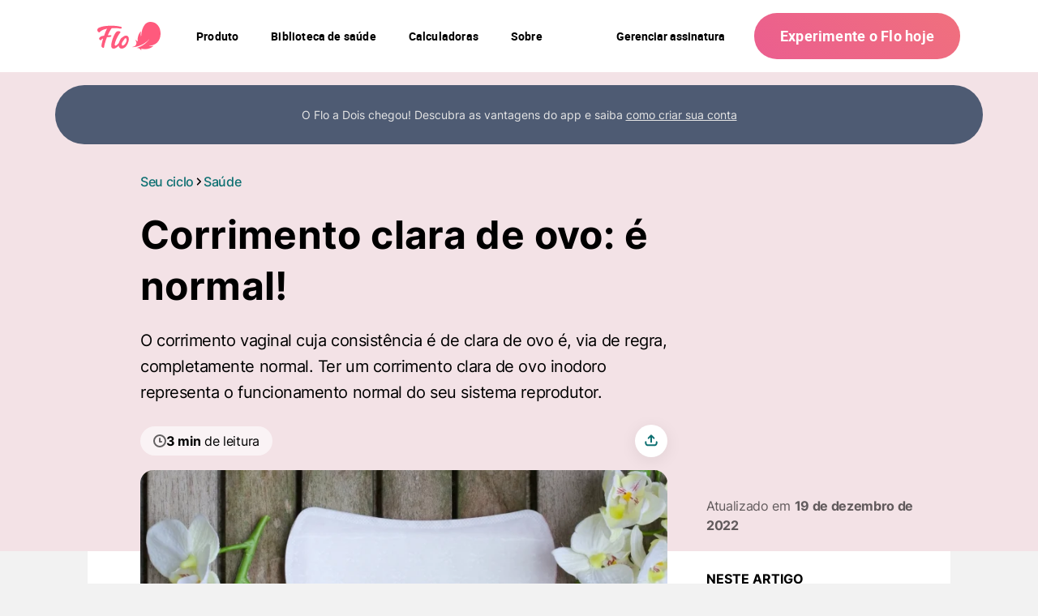

--- FILE ---
content_type: image/svg+xml
request_url: https://flo.health/cdn-cgi/image/quality=85,format=auto/uploads/media/sulu-10x10/00/5210-Group%2033534.svg?v=2-0
body_size: 9251
content:
<?xml version="1.0" encoding="utf-8"?>
<svg xmlns="http://www.w3.org/2000/svg" fill="none" height="10" viewBox="0 0 148 181" width="8">
<circle cx="79.7675" cy="106.388" fill="#6F9C94" r="67.5767"/>
<mask height="136" id="mask0_2481_6240" maskUnits="userSpaceOnUse" style="mask-type:alpha" width="136" x="12" y="38">
<circle cx="79.7675" cy="106.388" fill="#C4ACF5" r="67.5767"/>
</mask>
<g mask="url(#mask0_2481_6240)">
<path d="M88.1243 94.578L83.0413 93.4947C81.2608 93.1153 79.615 94.5524 79.7512 96.3678L81.202 115.712L91.9058 164.724C92.0417 165.346 92.3908 165.901 92.8928 166.293L101.864 173.295C103.002 174.184 104.637 174.031 105.591 172.946L109.596 168.396C109.994 167.943 110.233 167.379 110.264 166.777C111.221 148.179 105.19 122.145 99.8788 105.072C98.202 99.6824 93.645 95.7545 88.1243 94.578Z" fill="#A26750"/>
<path d="M40.5338 97.1228L38.2667 124.329L36.1616 166.305L34.3236 181.009C34.2841 181.326 34.5232 181.608 34.8418 181.622L84.6138 183.755C84.9389 183.769 85.2039 183.497 85.1817 183.173L84.6119 174.852C84.3517 171.052 84.5282 167.235 85.1379 163.475L85.9436 158.507L88.7955 95.196C88.8072 94.9347 88.632 94.7018 88.3776 94.6408L74.518 91.3145C74.4763 91.3044 74.4335 91.2994 74.3906 91.2994H58.1672C58.1122 91.2994 58.0575 91.3077 58.0049 91.3241L40.9154 96.647C40.7032 96.7131 40.5523 96.9013 40.5338 97.1228Z" fill="#A26750"/>
<path d="M77.4684 98.4797H85.5103" stroke="#633620" stroke-linecap="round" stroke-width="0.433841"/>
<path d="M44.0112 122.031L41.2843 124.213C41.1902 124.288 41.1236 124.392 41.095 124.509L32.4202 160.048C32.3305 160.416 32.6333 160.761 33.0097 160.72L87.1251 154.816C87.361 154.79 87.5532 154.615 87.6007 154.383L93.2283 126.808C93.2523 126.69 93.2369 126.568 93.1844 126.46L88.4025 116.615C88.3893 116.588 88.3797 116.559 88.3738 116.53C87.8858 114.089 85.6654 112.389 83.1824 112.553L55.2954 114.396C53.6547 114.505 52.0928 115.14 50.8416 116.207L44.0112 122.031Z" fill="#F095E1"/>
<path d="M86.0592 84.7352L87.218 85.5494C88.3968 86.3777 89.8294 86.7651 91.2649 86.6438L92.4114 86.5469C94.9299 86.3342 96.8697 84.2344 96.8825 81.7069C96.8916 79.9097 97.8873 78.2629 99.4745 77.4199L100.69 76.7742C104.088 74.9697 105.461 70.8094 103.806 67.3368L103.612 66.9311C103 65.6463 102.758 64.2162 102.913 62.8014L103.234 59.8859C103.616 56.4021 102.103 52.9803 99.2679 50.9197L98.8194 50.5937C97.2087 49.423 96.0739 47.7109 95.623 45.7714C95.0704 43.3943 93.4972 41.3821 91.3236 40.2724L89.8059 39.4975C89.1888 39.1825 88.6259 38.7709 88.1386 38.2783C86.2675 36.3872 83.4159 35.8327 80.9646 36.8662C79.4172 37.5187 77.6676 37.5569 76.0961 36.9649L72.0182 35.4288C69.7397 34.5705 67.2411 34.4903 64.9122 35.2007L64.6354 35.2851C62.9408 35.802 61.4147 36.7614 60.2143 38.0645L59.579 38.7541C58.4347 39.9962 56.8967 40.8052 55.2248 41.0443L52.3756 41.4517C49.5593 41.8544 47.7218 44.6199 48.4417 47.3723C48.9419 49.2846 48.2091 51.3071 46.6 52.4551L45.2121 53.4453C43.0538 54.9852 41.9103 57.582 42.2318 60.2138L42.3466 61.1543C42.4627 62.1046 42.878 62.9932 43.5325 63.6918C44.4331 64.6529 44.8686 65.9596 44.7247 67.2688L44.531 69.0322L44.4253 69.9945C44.1547 72.4569 46.0242 74.6344 48.4992 74.7397L48.7947 74.7523C50.668 74.8319 52.223 76.2265 52.5053 78.0802C52.7537 79.7107 53.9957 81.0117 55.613 81.3354L57.6824 81.7496C58.5407 81.9214 59.4237 81.9291 60.2848 81.7725L62.1491 81.4333C62.4075 81.3863 62.6607 81.3134 62.9046 81.2159L64.0501 80.7578C64.8491 80.4383 65.7622 80.6372 66.3561 81.26C66.6287 81.5459 66.9762 81.7494 67.3589 81.8472L73.55 83.429C74.2818 83.6159 75.0471 83.2821 75.4079 82.6186L75.7569 81.9767C76.4029 80.7886 78.1896 81.1076 78.3846 82.4458C78.483 83.1211 79.0518 83.6283 79.7339 83.649L83.104 83.7513C84.1641 83.7835 85.1915 84.1256 86.0592 84.7352Z" fill="#633620"/>
<path d="M120.79 60.5182L117.082 57.3775C116.506 56.8899 115.672 56.8588 115.061 57.3023L101.725 66.9904C100.818 67.6493 100.136 68.5716 99.7714 69.6318L93.4665 87.9734C92.0412 92.1199 91.1315 96.426 90.7579 100.795L86.8661 146.312C86.826 146.781 86.7254 147.243 86.5667 147.686L85.4016 150.941C85.1904 151.531 85.0824 152.153 85.0824 152.78V161.379L84.2208 174.497L83.7418 180.562C83.6908 181.208 84.2107 181.756 84.8586 181.739L137.441 180.363C138.032 180.347 138.504 179.863 138.504 179.271V157.645L139.797 111.033C139.88 108.06 139.687 105.086 139.222 102.148L137.266 89.7971C135.459 78.3791 129.612 67.9893 120.79 60.5182Z" fill="white"/>
<path d="M58.6669 87.5516L64.2251 69.5428C64.4501 68.8139 65.3343 68.5347 65.9371 69.0022L78.1571 78.4789C78.521 78.7611 78.6686 79.2414 78.5261 79.6794L75.0933 90.2229C74.9018 90.811 75.2367 91.4405 75.8314 91.6104L79.0573 92.5321C79.842 92.7563 80.1122 93.7309 79.5548 94.3271L68.99 105.629C68.6555 105.987 68.1236 106.078 67.689 105.852L49.1196 96.196C48.2716 95.755 48.3596 94.5145 49.2613 94.1977L53.8097 92.5996C56.1372 91.7818 57.9393 89.909 58.6669 87.5516Z" fill="#A26750"/>
<path d="M89.1752 64.3297C88.3126 55.0177 80.4344 54.3735 80.4344 54.3735C80.4344 54.3735 72.6628 51.6053 64.4775 65.6993C63.8957 63.7795 62.5966 60.9369 59.8258 61.5516C56.2937 62.3346 57.7416 72.1472 61.5373 72.8376C61.4372 73.7487 62.3132 85.399 66.7437 88.898C70.2201 91.6436 73.2613 92.3236 76.4445 90.6549C81.4425 88.0353 85.2347 83.143 86.8034 77.6596C87.2278 76.1761 87.6267 74.6812 88.1194 73.219C90.3027 66.7383 89.1752 64.3297 89.1752 64.3297Z" fill="#A26750"/>
<path d="M78.8835 69.5347C78.0532 71.9374 78.3829 74.036 78.8372 76.9188C78.9625 77.7141 78.2112 78.3505 77.4535 78.0782C76.2891 77.6598 74.8181 77.0816 74.1328 76.6104" stroke="#633620" stroke-linecap="round" stroke-width="0.433841"/>
<path d="M76.1007 84.8266C75.2475 85.6377 71.1734 86.6185 71.2238 80.4734C73.6675 78.1977 75.2992 80.305 75.2992 80.305C77.3743 79.562 77.7932 82.2797 77.7932 82.2797C77.7026 82.725 76.9651 84.0052 76.1007 84.8266Z" fill="#633620" opacity="0.5"/>
<path d="M77.8726 82.7632C77.8726 82.7632 73.8375 84.2447 70.8564 79.6577M61.4577 77.0874C61.9754 82.9525 66.5245 90.8902 71.5209 91.4392C73.885 91.6989 75.3754 91.3948 77.4561 90.0747M62.8973 65.5956C62.7549 64.8262 62.1236 63.2339 60.7378 63.0208" stroke="#633620" stroke-linecap="round" stroke-miterlimit="10" stroke-width="0.433841"/>
<path d="M86.7621 69.8046C86.7621 69.8046 85.3671 66.6699 82.2613 68.2492" stroke="#44362F" stroke-linecap="round" stroke-miterlimit="10" stroke-width="0.433841"/>
<path d="M77.6663 66.2306C77.6663 66.2306 75.7451 63.1489 71.8679 64.5726" stroke="#44362F" stroke-linecap="round" stroke-miterlimit="10" stroke-width="0.433841"/>
<path d="M72.2453 68.8968C72.2453 68.8968 73.0192 71.4819 75.6041 70.0457" stroke="#44362F" stroke-linecap="round" stroke-miterlimit="10" stroke-width="0.433841"/>
<path d="M81.3923 72.2868C81.3923 72.2868 82.1662 74.8719 84.7511 73.4356" stroke="#44362F" stroke-linecap="round" stroke-miterlimit="10" stroke-width="0.433841"/>
<path d="M72.9449 57.9626L73.6949 57.8964C74.8898 57.7911 75.969 57.1399 76.6194 56.132C77.4178 54.8949 78.8465 54.2151 80.31 54.3758L81.5585 54.513C82.191 54.5825 82.808 54.7535 83.386 55.0194L84.725 55.6354C85.4843 52.9399 84.4447 50.06 82.1388 48.4711L80.6478 47.4437C78.2662 45.8025 75.0901 45.9179 72.8338 47.7274L67.8112 51.7557C66.397 52.8899 65.5162 54.5594 65.3784 56.367L64.716 65.0539L66.2328 64.018C67.1563 63.3873 67.8819 62.5076 68.3256 61.4811L68.4404 61.2154C69.2308 59.3864 70.9601 58.1376 72.9449 57.9626Z" fill="#633620"/>
<path d="M107.093 148.169C120.643 125.297 122.891 104.561 124.438 94.0196C124.563 93.1706 124.493 92.3103 124.228 91.4944L119.75 77.741C118.4 73.5943 112.972 72.6274 110.273 76.053L103.233 84.9883C102.193 86.3089 101.441 87.8332 101.027 89.4627L88.4537 138.954C88.2577 139.725 88.2328 140.53 88.3808 141.313L89.326 146.309C89.8136 148.886 92.0657 150.752 94.6887 150.752H102.497C104.378 150.752 106.135 149.786 107.093 148.169Z" fill="#A26750"/>
<path d="M91.7683 137.134L49.6813 147.523C48.7337 147.757 47.8662 148.24 47.1691 148.923L33.8734 161.953C74.0997 160.005 94.0807 154.929 104.356 150.954C108.575 149.323 108.313 143.386 104.198 141.508L95.3419 137.468C94.2224 136.957 92.963 136.839 91.7683 137.134Z" fill="#A26750"/>
<path d="M38.7835 97.1031L40.5741 96.6175C42.3917 96.1246 44.1505 97.5774 44.0096 99.4554L42.5749 118.584L31.8654 167.623C31.733 168.229 31.3982 168.772 30.9161 169.162L25.4798 173.562C23.3873 175.255 20.4369 175.392 18.1971 173.898C15.4072 172.038 13.6123 168.99 13.5698 165.637C13.351 148.377 17.0182 127.061 22.7083 111.087C25.2411 103.976 31.4984 99.0787 38.7835 97.1031Z" fill="#A26750"/>
<path d="M53.4453 139.043C45.4442 157.967 32.4233 169.2 24.4691 173.938C22.844 174.906 20.8993 173.747 20.7713 171.86L19.9649 159.965C19.9142 159.218 20.1734 158.482 20.6816 157.931L45.0532 131.507C46.1736 130.292 48.108 130.344 49.1616 131.617L53.0302 136.292C53.6672 137.061 53.8344 138.123 53.4453 139.043Z" fill="#A26750"/>
<path d="M21.1433 154.291L38.8414 138.402" stroke="#633620" stroke-linecap="round" stroke-width="0.433841"/>
<path d="M33.3845 167.41C36.5438 164.155 42.7475 157.415 50.3299 145.008" stroke="#633620" stroke-linecap="round" stroke-width="0.433841"/>
<path d="M72.1579 99.0541C71.6199 100.309 69.9732 102.035 67.5011 99.6056C67.1602 99.2706 66.713 99.0541 66.235 99.0541H46.309" stroke="#633620" stroke-linecap="round" stroke-width="0.433841"/>
<path d="M53.2501 116.03L49.5441 94.3289C49.5001 94.0709 49.6454 93.8179 49.8905 93.726L51.1685 93.2467C51.4823 93.129 51.827 93.3193 51.8947 93.6476L56.3895 115.452C56.4513 115.752 56.254 116.045 55.9525 116.099L53.8857 116.475C53.5869 116.53 53.3012 116.33 53.2501 116.03Z" fill="#F095E1"/>
<path d="M101.596 82.5979L110.359 72.2614C111.396 71.0383 112.919 70.3331 114.523 70.3331H114.73C116.905 70.3331 118.873 71.6249 119.738 73.6209L125.128 86.0599C125.554 87.0421 125.681 88.1277 125.494 89.1817L121.058 114.237C120.965 114.758 120.512 115.138 119.983 115.138H111.994L105.792 114.276H94.1653C93.4502 114.276 92.9282 113.6 93.1092 112.908L100.479 84.7457C100.686 83.9552 101.068 83.2212 101.596 82.5979Z" fill="white"/>
<path d="M40.8038 158.933C43.6759 158.933 73.5083 158.794 84.4223 156.209" stroke="#633620" stroke-linecap="round" stroke-width="0.433841"/>
<path d="M91.6026 137.253L88.7305 137.827" stroke="#633620" stroke-linecap="round" stroke-width="0.433841"/>
<path d="M126.068 86.1296L122.7 105.777C122.648 106.081 122.622 106.39 122.622 106.699V108.316C122.622 108.918 122.466 109.511 122.17 110.037L121.593 111.063C121.282 111.614 121.316 112.296 121.681 112.813V112.813C122.201 113.553 122.026 114.574 121.289 115.097L121.084 115.243" stroke="#6F9C94" stroke-linecap="round" stroke-width="0.433841"/>
<path d="M106.066 74.0102L104.159 77.1886C101.086 82.3104 98.9487 87.9384 97.8479 93.8091L95.4163 106.778L93.9582 112.853C93.8462 113.32 93.9848 113.811 94.3241 114.15V114.15" stroke="#6F9C94" stroke-linecap="round" stroke-width="0.433841"/>
<path d="M82.2977 115.769L83.8601 94.0025C83.8843 93.6663 84.2044 93.4321 84.5321 93.5109L85.6545 93.7809C85.9052 93.8412 86.0795 94.0687 86.0724 94.3265L85.4789 115.951C85.4704 116.259 85.2081 116.499 84.9001 116.481L82.8089 116.353C82.5057 116.335 82.276 116.072 82.2977 115.769Z" fill="#F095E1"/>
<path d="M60.6571 110.456L55.8811 117.62C55.3259 118.453 55.7146 119.586 56.6642 119.902C57.3666 120.136 58.1354 119.83 58.4838 119.176L62.5356 111.579C62.9248 110.849 62.3959 109.968 61.5688 109.968C61.2024 109.968 60.8603 110.151 60.6571 110.456Z" fill="#A26750"/>
<path d="M58.2254 113.702L60.6495 110.419C60.859 110.135 61.1907 109.968 61.5433 109.968V109.968C62.3821 109.968 62.9185 110.862 62.5237 111.602L57.8807 120.308" stroke="#633620" stroke-linecap="round" stroke-width="0.433841"/>
<path d="M86.8207 108.996C86.8207 108.996 87.656 108.523 87.4202 107.641C87.1845 106.758 86.5388 106.556 86.2819 106.539C85.8558 106.509 69.737 110.951 69.737 110.951C69.0832 111.175 68.4548 111.467 67.8622 111.822C66.7949 112.447 64.6487 113.053 63.3922 113.181C62.1357 113.308 58.8258 113.851 57.8088 115.139C56.7919 116.426 57.3958 118.252 59.2309 118.286C61.0661 118.32 64.5689 116.486 65.16 116.135C65.7511 115.785 68.3553 115.158 69.3626 115.127L69.6759 115.117C70.1365 115.101 70.5917 115.012 71.0243 114.854L86.8207 108.996Z" fill="white"/>
<path d="M74.773 123.901C75.2148 123.802 75.5175 123.394 75.4845 122.942C75.4466 122.424 74.9837 122.041 74.4671 122.102L67.5918 122.907L63.6762 123.899C63.4514 123.956 63.3257 123.649 63.5259 123.532L68.7726 120.463C69.0308 120.312 69.302 120.185 69.583 120.082L75.7474 117.831C76.1969 117.667 76.4672 117.208 76.392 116.735C76.2972 116.138 75.699 115.761 75.1199 115.933L68.7031 117.838L65.5585 118.753L66.8189 117.913C67.08 117.739 67.3568 117.59 67.6458 117.467L74.897 114.401C75.4747 114.157 75.6875 113.447 75.3396 112.925C75.0858 112.544 74.6057 112.385 74.1741 112.537L64.3159 116.022L70.6638 113.025C71.1251 112.807 71.3217 112.256 71.1023 111.795C70.8941 111.358 70.3832 111.156 69.9326 111.334L63.2041 113.982L58.1295 116.116C56.7788 116.684 55.61 117.612 54.7506 118.799L49.113 126.586L44.9282 131.698L52.34 141.274L54.4079 136.945C54.9601 135.789 55.9343 134.889 57.1302 134.429L57.4248 134.316C58.2759 133.989 59.0217 133.436 59.5815 132.716L62.2023 129.347C62.555 128.893 62.9831 128.504 63.468 128.195L67.01 125.943C67.4984 125.633 68.0369 125.41 68.6016 125.283L74.773 123.901Z" fill="#A26750"/>
<path d="M66.3995 117.816L60.7628 121.036" stroke="#633620" stroke-linecap="round" stroke-width="0.433841"/>
<path d="M65.2411 115.177L59.2249 118.532" stroke="#633620" stroke-linecap="round" stroke-width="0.433841"/>
<path d="M41.5671 124.616L42.716 115.425" stroke="#633620" stroke-linecap="round" stroke-width="0.433841"/>
<path d="M111.875 49.3665L105.968 51.7535L106.032 51.8316C106.102 51.9169 106.049 52.0465 105.939 52.0576C105.78 52.0736 105.726 51.8514 105.874 51.7914L105.968 51.7535L104.345 49.781C103.505 48.76 101.854 49.193 101.614 50.4971L101.508 51.0743C101.342 51.9821 100.527 52.626 99.6074 52.5765L95.831 52.3734C95.1845 52.3386 94.5405 52.4836 93.9701 52.7924L93.097 53.2651C91.914 53.9054 90.4402 53.4912 89.7674 52.3294L89.2935 51.511C89.0769 51.1369 88.6562 50.9308 88.2275 50.9888C87.8453 51.0405 87.4656 50.8825 87.2334 50.5751L86.8236 50.0324C86.4919 49.5933 86.3339 49.0466 86.3798 48.4969L86.5672 46.2533C86.638 45.4054 85.7961 44.7803 85.0056 45.094C84.313 45.3689 83.5486 44.9209 83.4501 44.1824L83.2448 42.6436C83.1875 42.2142 83.0136 41.8093 82.7418 41.473L81.8317 40.3463C81.6456 40.116 81.438 39.9041 81.2117 39.7133L78.5654 37.4832C77.3053 36.4212 76.701 34.7698 76.976 33.14L77.038 32.7726C77.1963 31.8346 77.0653 30.8715 76.6624 30.0119L76.3017 29.2423C75.752 28.0693 75.9026 26.685 76.692 25.6539C77.3222 24.8309 77.5533 23.7701 77.3221 22.7614L77.0445 21.5508C76.6979 20.0388 77.646 18.5289 79.1583 18.1842L79.4552 18.1166C80.5489 17.8673 81.3297 16.8971 81.34 15.7744C81.3554 14.1013 83.0225 12.9442 84.5894 13.5192L84.7871 13.5917C85.8539 13.9832 87.053 13.6223 87.7312 12.7055L88.1972 12.0754C89.0621 10.9061 90.7204 10.6852 91.8539 11.5882L91.9391 11.6561C93.0594 12.5485 94.7041 12.2947 95.5107 11.1049C96.3009 9.93911 97.9011 9.66772 99.0244 10.509L100.106 11.3193C100.922 11.9302 102.004 12.0535 102.939 11.6422L103.013 11.6094C104.767 10.8383 106.749 12.0303 106.89 13.9402C107.006 15.5241 108.422 16.6837 109.997 16.4841L110.294 16.4463C112.195 16.2053 113.842 17.7521 113.723 19.6674L113.63 21.1705C113.552 22.4323 114.257 23.6095 115.405 24.1322C116.695 24.7203 117.407 26.1236 117.123 27.5176L116.918 28.5187C116.686 29.6567 117.074 30.8306 117.938 31.6016L118.09 31.7373C119.414 32.9193 119.458 34.9807 118.186 36.2266C117.433 36.9644 117.108 38.0363 117.326 39.0663L117.701 40.8349C118.05 42.4865 116.92 44.0909 115.248 44.3172C113.951 44.4926 112.93 45.5174 112.758 46.8167L112.532 48.5173C112.482 48.8981 112.231 49.2226 111.875 49.3665Z" fill="#44362F"/>
<path d="M114.807 56.5456L108.462 44.3445C107.927 43.3156 106.495 43.212 105.817 44.1531L98.5114 54.3004C97.501 55.7037 97.2561 57.5181 97.8581 59.1391L100.144 65.2943C100.475 66.1856 100.555 67.1508 100.375 68.0844L100.179 69.102C100.089 69.5668 100.617 69.8991 100.997 69.6169L104.984 66.657L115.83 58.8698C116.063 58.7029 116.116 58.3795 115.95 58.1467L114.807 56.5456Z" fill="#A26750"/>
<path d="M78.8608 32.5225L79.0858 29.7083C79.2502 27.652 80.5218 25.8486 82.4034 25.0031L92.8132 20.3254C93.9131 19.8311 95.1422 19.7016 96.321 19.9557L99.7257 20.6897C101.721 21.1197 103.329 22.5916 103.933 24.5407L107.965 37.5419C108.622 40.0771 108.932 47.9892 103.404 56.9432C99.9734 62.4993 96.0328 62.9763 92.8187 62.0929C89.4578 61.1692 87.228 58.1198 85.7397 54.9681L83.2725 49.7438C82.0325 47.1178 81.2045 44.3163 80.8179 41.4381L80.7332 40.8074L79.0334 34.4282C78.868 33.8074 78.8096 33.1629 78.8608 32.5225Z" fill="#A26750"/>
<path d="M81.7185 42.0379C81.7185 42.0379 83.865 43.6022 85.0346 40.9369" stroke="#44362F" stroke-linecap="round" stroke-miterlimit="10" stroke-width="0.433841"/>
<path d="M90.9584 39.2739C90.9584 39.2739 93.4764 40.8085 94.646 38.1431" stroke="#44362F" stroke-linecap="round" stroke-miterlimit="10" stroke-width="0.433841"/>
<path d="M88.8836 22.1688L87.7313 22.5443C87.0531 22.7653 86.3095 22.6359 85.7458 22.1988L84.4316 21.1796C83.8212 20.7063 83.5113 19.9421 83.6196 19.1773L83.6485 18.9739C83.8418 17.6088 85.2847 16.8052 86.5471 17.3595C86.8971 17.5132 87.2826 17.5676 87.6614 17.5167L93.4532 16.7387C93.7126 16.7039 93.9762 16.7166 94.231 16.7764L98.5852 17.7976L102.809 19.0604C103.527 19.275 104.082 19.8477 104.274 20.5722L107.842 34.0715C107.911 34.3334 107.93 34.606 107.898 34.875L107.884 35.0001C107.631 37.1273 104.764 37.6197 103.817 35.6986L103.602 35.2623C103.537 35.1309 103.485 34.9932 103.449 34.8513L101.761 28.3553C101.615 27.7919 101.246 27.3118 100.74 27.0246L98.8694 25.9632C98.6118 25.8171 98.3872 25.6194 98.2096 25.3825L97.3076 24.1796C96.92 23.6626 96.3206 23.3472 95.675 23.3205L93.3444 23.224C93.1166 23.2145 92.8917 23.169 92.6782 23.089L90.3056 22.1998C89.8488 22.0286 89.3474 22.0176 88.8836 22.1688Z" fill="#44362F"/>
<path d="M85.6506 37.9464L86.1636 39.1C86.6014 40.0843 86.7488 41.1731 86.5884 42.2383L85.9388 46.5535C85.7541 47.7801 86.9058 48.7833 88.0954 48.4323L91.032 47.5659" stroke="#633620" stroke-linecap="round" stroke-width="0.433841"/>
<path d="M109.459 29.1328C107.234 29.2931 106.567 31.102 106.191 32.5847C106.007 33.3081 105.973 34.0636 106.071 34.8033L107.156 42.9692C107.224 43.4786 107.632 43.892 108.146 43.8824C115.555 43.7435 113.674 28.8289 109.459 29.1328Z" fill="#A26750"/>
<g opacity="0.35" style="mix-blend-mode:multiply">
<path d="M87.0608 52.6944C87.448 58.264 96.0176 56.3432 95.2207 50.4118C91.4107 48.4511 89.6779 50.7417 89.6779 50.7417C86.8913 49.844 87.0608 52.6944 87.0608 52.6944Z" fill="#A26750"/>
</g>
<path d="M86.4905 52.728C86.4905 52.728 91.17 54.4519 96.0464 49.8708" stroke="#633620" stroke-linecap="round" stroke-width="0.433841"/>
<path d="M107.51 45.6151L107.658 48.6792C107.842 52.5091 106.091 56.1756 102.996 58.44L99.4399 61.0423" stroke="#633620" stroke-linecap="round" stroke-width="0.433841"/>
</g>
<mask height="181" id="mask1_2481_6240" maskUnits="userSpaceOnUse" style="mask-type:alpha" width="133" x="0" y="0">
<path d="M29.5407 0H132.732V97.2557L39.9665 160.513C32.7239 169.373 27.6473 173.581 17.8883 180.562L0 127.342L29.5407 0Z" fill="#D9D9D9"/>
</mask>
<g mask="url(#mask1_2481_6240)">
<path d="M88.1243 94.578L83.0412 93.4947C81.2607 93.1153 79.615 94.5525 79.7511 96.3678L81.202 115.712L91.9057 164.724C92.0416 165.346 92.3908 165.901 92.8928 166.293L101.863 173.295C103.002 174.184 104.637 174.031 105.591 172.946L109.596 168.396C109.994 167.943 110.233 167.379 110.264 166.777C111.221 148.179 105.19 122.145 99.8787 105.072C98.2019 99.6824 93.6449 95.7545 88.1243 94.578Z" fill="#A26750"/>
<path d="M40.5338 97.1228L38.2666 124.329L39.4857 155.895C39.6114 159.152 39.2572 162.409 38.4343 165.562L34.4208 180.943C34.333 181.279 34.5781 181.611 34.9256 181.626L84.6137 183.755C84.9389 183.769 85.2039 183.497 85.1816 183.173L84.6119 174.852C84.3517 171.052 84.5282 167.235 85.1379 163.475L85.9436 158.507L88.7954 95.1961C88.8072 94.9348 88.6319 94.7018 88.3775 94.6408L74.5179 91.3145C74.4762 91.3045 74.4335 91.2994 74.3906 91.2994H58.1672C58.1121 91.2994 58.0574 91.3077 58.0049 91.3241L40.9153 96.6471C40.7031 96.7132 40.5522 96.9013 40.5338 97.1228Z" fill="#A26750"/>
<path d="M77.4683 98.4797H85.5102" stroke="#633620" stroke-linecap="round" stroke-width="0.650761"/>
<path d="M44.0112 122.031L41.2842 124.213C41.1901 124.288 41.1236 124.392 41.095 124.509L32.4202 160.048C32.3304 160.416 32.6332 160.761 33.0096 160.72L87.125 154.816C87.3609 154.791 87.5532 154.615 87.6006 154.383L93.2282 126.808C93.2522 126.69 93.2368 126.568 93.1844 126.46L88.4024 116.615C88.3893 116.588 88.3796 116.559 88.3737 116.53C87.8857 114.089 85.6653 112.389 83.1824 112.553L55.2953 114.397C53.6547 114.505 52.0927 115.14 50.8416 116.207L44.0112 122.031Z" fill="#F095E1"/>
<path d="M86.0592 84.7353L87.218 85.5495C88.3968 86.3777 89.8293 86.7651 91.2649 86.6438L92.4113 86.547C94.9299 86.3342 96.8696 84.2344 96.8824 81.7069C96.8915 79.9098 97.8873 78.2629 99.4744 77.4199L100.69 76.7742C104.088 74.9697 105.461 70.8094 103.806 67.3369L103.612 66.9312C103 65.6464 102.758 64.2163 102.913 62.8015L103.234 59.886C103.616 56.4021 102.103 52.9804 99.2679 50.9197L98.8194 50.5937C97.2087 49.423 96.0739 47.711 95.623 45.7714C95.0704 43.3943 93.4971 41.3821 91.3235 40.2724L89.8058 39.4976C89.1887 39.1825 88.6259 38.7709 88.1385 38.2784C86.2675 36.3873 83.4158 35.8327 80.9645 36.8663C79.4171 37.5187 77.6676 37.5569 76.096 36.9649L72.0182 35.4288C69.7396 34.5705 67.2411 34.4903 64.9122 35.2007L64.6353 35.2852C62.9407 35.8021 61.4146 36.7615 60.2143 38.0645L59.579 38.7541C58.4347 39.9962 56.8966 40.8052 55.2248 41.0443L52.3755 41.4517C49.5593 41.8544 47.7217 44.62 48.4416 47.3723C48.9418 49.2846 48.209 51.3071 46.5999 52.4551L45.212 53.4453C43.0537 54.9852 41.9103 57.582 42.2317 60.2138L42.3466 61.1544C42.4626 62.1046 42.878 62.9933 43.5325 63.6918C44.433 64.653 44.8685 65.9596 44.7247 67.2689L44.5309 69.0322L44.4252 69.9945C44.1547 72.457 46.0241 74.6344 48.4991 74.7397L48.7946 74.7523C50.668 74.832 52.2229 76.2265 52.5053 78.0802C52.7537 79.7108 53.9956 81.0117 55.6129 81.3354L57.6823 81.7496C58.5406 81.9214 59.4236 81.9292 60.2848 81.7725L62.149 81.4333C62.4075 81.3863 62.6606 81.3134 62.9046 81.2159L64.05 80.7579C64.8491 80.4384 65.7621 80.6372 66.356 81.26C66.6286 81.5459 66.9761 81.7494 67.3588 81.8472L73.55 83.429C74.2817 83.616 75.047 83.2821 75.4078 82.6186L75.7568 81.9767C76.4028 80.7886 78.1896 81.1076 78.3845 82.4459C78.4829 83.1211 79.0518 83.6284 79.7338 83.6491L83.104 83.7513C84.164 83.7835 85.1914 84.1256 86.0592 84.7353Z" fill="#633620"/>
<path d="M120.79 60.5182L117.082 57.3775C116.506 56.8899 115.672 56.8588 115.061 57.3023L101.725 66.9904C100.818 67.6493 100.136 68.5716 99.7713 69.6318L93.4664 87.9734C92.0411 92.1199 91.1314 96.426 90.7578 100.795L86.866 146.312C86.8259 146.781 86.7252 147.243 86.5666 147.686L85.4015 150.941C85.1903 151.531 85.0823 152.153 85.0823 152.78V161.379L84.2206 174.497L83.7417 180.562C83.6907 181.208 84.2106 181.756 84.8585 181.739L137.44 180.363C138.032 180.347 138.503 179.863 138.503 179.271V157.645L139.797 111.033C139.88 108.06 139.687 105.086 139.222 102.148L137.266 89.7971C135.458 78.3791 129.612 67.9893 120.79 60.5182Z" fill="white"/>
<path d="M58.6668 87.5516L64.225 69.5429C64.45 68.814 65.3342 68.5347 65.937 69.0022L78.1569 78.4789C78.5209 78.7612 78.6685 79.2415 78.5259 79.6794L75.0932 90.223C74.9017 90.811 75.2366 91.4406 75.8312 91.6105L79.0572 92.5322C79.8419 92.7564 80.112 93.731 79.5547 94.3272L68.9899 105.629C68.6554 105.987 68.1235 106.078 67.6889 105.852L49.1194 96.196C48.2715 95.7551 48.3595 94.5145 49.2612 94.1977L53.8095 92.5996C56.1371 91.7818 57.9392 89.909 58.6668 87.5516Z" fill="#A26750"/>
<path d="M89.1752 64.3297C88.3126 55.0177 80.4344 54.3735 80.4344 54.3735C80.4344 54.3735 72.6628 51.6054 64.4775 65.6993C63.8956 63.7795 62.5966 60.9369 59.8257 61.5516C56.2936 62.3346 57.7416 72.1473 61.5372 72.8377C61.4372 73.7487 62.3131 85.399 66.7436 88.8981C70.22 91.6436 73.2612 92.3237 76.4444 90.6549C81.4424 88.0353 85.2347 83.143 86.8033 77.6596C87.2277 76.1762 87.6267 74.6813 88.1193 73.219C90.3026 66.7383 89.1752 64.3297 89.1752 64.3297Z" fill="#A26750"/>
<path d="M78.8834 69.5348C78.0531 71.9375 78.3828 74.036 78.8371 76.9188C78.9625 77.7141 78.2111 78.3505 77.4535 78.0783C76.2891 77.6599 74.818 77.0817 74.1327 76.6105" stroke="#633620" stroke-linecap="round" stroke-width="0.650761"/>
<path d="M76.1007 84.8266C75.2474 85.6378 71.1734 86.6185 71.2237 80.4735C73.6674 78.1977 75.2991 80.305 75.2991 80.305C77.3742 79.5621 77.7932 82.2797 77.7932 82.2797C77.7025 82.725 76.9651 84.0052 76.1007 84.8266Z" fill="#633620" opacity="0.5"/>
<path d="M77.8724 82.7633C77.8724 82.7633 73.8373 84.2448 70.8562 79.6577M61.4576 77.0874C61.9753 82.9525 66.5244 90.8903 71.5207 91.4392C73.8848 91.6989 75.3752 91.3948 77.456 90.0748M62.8972 65.5957C62.7548 64.8262 62.1235 63.234 60.7376 63.0208" stroke="#633620" stroke-linecap="round" stroke-miterlimit="10" stroke-width="0.650761"/>
<path d="M86.7621 69.8046C86.7621 69.8046 85.367 66.6699 82.2612 68.2492" stroke="#44362F" stroke-linecap="round" stroke-miterlimit="10" stroke-width="0.650761"/>
<path d="M77.6662 66.2306C77.6662 66.2306 75.7451 63.1489 71.8678 64.5726" stroke="#44362F" stroke-linecap="round" stroke-miterlimit="10" stroke-width="0.650761"/>
<path d="M72.2452 68.8969C72.2452 68.8969 73.0191 71.482 75.604 70.0457" stroke="#44362F" stroke-linecap="round" stroke-miterlimit="10" stroke-width="0.650761"/>
<path d="M81.3922 72.2868C81.3922 72.2868 82.1661 74.8719 84.751 73.4357" stroke="#44362F" stroke-linecap="round" stroke-miterlimit="10" stroke-width="0.650761"/>
<path d="M72.9448 57.9626L73.6948 57.8965C74.8896 57.7911 75.9689 57.1399 76.6193 56.1321C77.4176 54.895 78.8464 54.2151 80.3099 54.3759L81.5584 54.513C82.1908 54.5825 82.8079 54.7535 83.3859 55.0194L84.7248 55.6354C85.4841 52.9399 84.4445 50.0601 82.1387 48.4711L80.6477 47.4437C78.2661 45.8025 75.09 45.9179 72.8337 47.7275L67.8111 51.7557C66.3969 52.8899 65.5161 54.5594 65.3783 56.367L64.7158 65.0539L66.2327 64.018C67.1562 63.3873 67.8818 62.5077 68.3254 61.4811L68.4403 61.2154C69.2307 59.3864 70.96 58.1377 72.9448 57.9626Z" fill="#633620"/>
<path d="M107.093 148.169C120.643 125.297 122.891 104.561 124.438 94.0196C124.563 93.1707 124.493 92.3103 124.228 91.4944L119.75 77.7411C118.4 73.5943 112.972 72.6275 110.273 76.053L103.233 84.9883C102.193 86.3089 101.441 87.8333 101.027 89.4628L88.4536 138.954C88.2576 139.726 88.2327 140.531 88.3807 141.313L89.3259 146.309C89.8135 148.886 92.0656 150.752 94.6887 150.752H102.497C104.378 150.752 106.135 149.787 107.093 148.169Z" fill="#A26750"/>
<path d="M91.7682 137.134L49.6812 147.523C48.7337 147.757 47.8661 148.24 47.169 148.924L33.8733 161.953C74.0997 160.005 94.0806 154.929 104.356 150.954C108.575 149.323 108.313 143.386 104.198 141.508L95.3419 137.468C94.2223 136.957 92.963 136.839 91.7682 137.134Z" fill="#A26750"/>
<path d="M38.7834 97.1032L40.5739 96.6176C42.3916 96.1247 44.1504 97.5775 44.0095 99.4555L42.5748 118.584L31.8653 167.623C31.7329 168.229 31.3981 168.772 30.916 169.162L25.4797 173.562C23.3872 175.255 20.4368 175.392 18.197 173.898C15.407 172.038 13.6122 168.99 13.5697 165.637C13.3509 148.377 17.0181 127.061 22.7082 111.087C25.241 103.976 31.4983 99.0788 38.7834 97.1032Z" fill="#A26750"/>
<path d="M53.4453 139.043C45.4442 157.967 32.4233 169.2 24.469 173.938C22.8439 174.906 20.8992 173.747 20.7713 171.86L19.9649 159.965C19.9142 159.218 20.1733 158.482 20.6816 157.931L45.0532 131.507C46.1735 130.292 48.1079 130.344 49.1615 131.617L53.0302 136.292C53.6671 137.061 53.8343 138.123 53.4453 139.043Z" fill="#A26750"/>
<path d="M21.1433 154.291L38.8414 138.402" stroke="#633620" stroke-linecap="round" stroke-width="0.650761"/>
<path d="M72.1578 99.0541C71.6198 100.309 69.9731 102.035 67.501 99.6056C67.1601 99.2706 66.7129 99.0541 66.2349 99.0541H46.3088" stroke="#633620" stroke-linecap="round" stroke-width="0.650761"/>
<path d="M53.25 116.03L49.5441 94.3289C49.5 94.0709 49.6453 93.8179 49.8904 93.726L51.1684 93.2467C51.4822 93.1291 51.827 93.3194 51.8946 93.6476L56.3894 115.452C56.4513 115.752 56.254 116.045 55.9525 116.1L53.8857 116.475C53.5868 116.53 53.3011 116.33 53.25 116.03Z" fill="#F095E1"/>
<path d="M101.596 82.5979L110.359 72.2615C111.396 71.0383 112.919 70.3331 114.522 70.3331H114.73C116.905 70.3331 118.873 71.6249 119.738 73.6209L125.128 86.0599C125.554 87.0421 125.681 88.1277 125.494 89.1817L121.057 114.237C120.965 114.758 120.512 115.138 119.983 115.138H111.994L105.792 114.276H94.1652C93.4501 114.276 92.9281 113.6 93.1092 112.908L100.479 84.7457C100.686 83.9552 101.067 83.2212 101.596 82.5979Z" fill="white"/>
<path d="M91.6026 137.253L88.7305 137.828" stroke="#633620" stroke-linecap="round" stroke-width="0.650761"/>
<path d="M126.068 86.1296L122.7 105.777C122.648 106.081 122.621 106.39 122.621 106.699V108.316C122.621 108.919 122.466 109.511 122.17 110.037L121.593 111.063C121.282 111.614 121.316 112.296 121.681 112.813V112.813C122.201 113.553 122.026 114.574 121.289 115.097L121.084 115.243" stroke="#AAC7C2" stroke-linecap="round" stroke-width="0.650761"/>
<path d="M106.066 74.0102L104.159 77.1886C101.086 82.3105 98.9486 87.9384 97.8478 93.8091L95.4162 106.778L93.9581 112.853C93.8461 113.32 93.9847 113.811 94.324 114.15V114.15" stroke="#AAC7C2" stroke-linecap="round" stroke-width="0.650761"/>
<path d="M82.2976 115.769L83.86 94.0025C83.8841 93.6663 84.2043 93.4321 84.532 93.511L85.6544 93.7809C85.9051 93.8412 86.0794 94.0688 86.0723 94.3265L85.4788 115.951C85.4703 116.259 85.208 116.499 84.8999 116.481L82.8088 116.353C82.5056 116.335 82.2759 116.072 82.2976 115.769Z" fill="#F095E1"/>
<path d="M60.657 110.456L55.881 117.62C55.3258 118.453 55.7145 119.586 56.6641 119.902C57.3665 120.136 58.1353 119.83 58.4837 119.176L62.5354 111.579C62.9247 110.849 62.3958 109.968 61.5687 109.968C61.2023 109.968 60.8602 110.151 60.657 110.456Z" fill="#A26750"/>
<path d="M58.2253 113.702L60.6494 110.419C60.8589 110.135 61.1906 109.968 61.5432 109.968V109.968C62.382 109.968 62.9183 110.862 62.5236 111.602L57.8806 120.308" stroke="#633620" stroke-linecap="round" stroke-width="0.650761"/>
<path d="M86.8205 108.996C86.8205 108.996 87.6558 108.523 87.4201 107.641C87.1843 106.758 86.5386 106.556 86.2817 106.539C85.8556 106.51 69.7368 110.951 69.7368 110.951C69.083 111.175 68.4546 111.467 67.8621 111.822C66.7947 112.447 64.6485 113.053 63.392 113.181C62.1355 113.308 58.8256 113.851 57.8087 115.139C56.7917 116.426 57.3956 118.252 59.2308 118.286C61.0659 118.321 64.5687 116.486 65.1598 116.136C65.7509 115.785 68.3551 115.158 69.3624 115.127L69.6757 115.117C70.1363 115.102 70.5915 115.013 71.0241 114.854L86.8205 108.996Z" fill="white"/>
<path d="M74.7728 123.901C75.2146 123.802 75.5173 123.394 75.4843 122.943C75.4464 122.424 74.9836 122.041 74.4669 122.102L67.5916 122.907L63.676 123.899C63.4512 123.956 63.3255 123.649 63.5257 123.532L68.7724 120.463C69.0306 120.312 69.3019 120.185 69.5828 120.082L75.7472 117.831C76.1967 117.667 76.467 117.208 76.3919 116.735C76.297 116.138 75.6989 115.762 75.1197 115.933L68.7029 117.838L65.5583 118.753L66.8187 117.913C67.0798 117.739 67.3566 117.59 67.6456 117.467L74.8968 114.401C75.4745 114.157 75.6873 113.447 75.3394 112.925C75.0856 112.545 74.6055 112.385 74.174 112.537L64.3157 116.022L70.6636 113.025C71.125 112.807 71.3216 112.256 71.1021 111.795C70.8939 111.358 70.383 111.156 69.9325 111.334L63.2039 113.982L58.1294 116.116C56.7786 116.684 55.6098 117.612 54.7504 118.799L49.1128 126.586L44.928 131.698L52.3398 141.274L54.4077 136.945C54.9599 135.789 55.9341 134.889 57.13 134.429L57.4246 134.316C58.2758 133.989 59.0215 133.436 59.5813 132.716L62.2021 129.347C62.5548 128.893 62.9829 128.504 63.4678 128.195L67.0098 125.944C67.4982 125.633 68.0367 125.41 68.6014 125.283L74.7728 123.901Z" fill="#A26750"/>
<path d="M66.3994 117.816L60.7626 121.036" stroke="#633620" stroke-linecap="round" stroke-width="0.650761"/>
<path d="M65.241 115.177L59.2248 118.532" stroke="#633620" stroke-linecap="round" stroke-width="0.650761"/>
<path d="M41.5671 124.616L42.7159 115.425" stroke="#633620" stroke-linecap="round" stroke-width="0.650761"/>
<path d="M111.875 49.3665L105.968 51.7535L106.032 51.8316C106.102 51.9169 106.049 52.0466 105.939 52.0576C105.78 52.0736 105.726 51.8514 105.874 51.7915L105.968 51.7535L104.345 49.781C103.505 48.76 101.854 49.193 101.614 50.4971L101.508 51.0743C101.342 51.9821 100.527 52.626 99.6074 52.5766L95.8309 52.3734C95.1845 52.3387 94.5405 52.4837 93.9701 52.7924L93.0969 53.2651C91.9139 53.9054 90.4401 53.4913 89.7673 52.3294L89.2935 51.5111C89.0768 51.1369 88.6562 50.9309 88.2274 50.9889C87.8453 51.0406 87.4656 50.8825 87.2334 50.5751L86.8235 50.0325C86.4918 49.5933 86.3338 49.0466 86.3797 48.4969L86.5671 46.2534C86.638 45.4054 85.796 44.7803 85.0056 45.094C84.3129 45.3689 83.5486 44.921 83.4501 44.1824L83.2448 42.6436C83.1875 42.2143 83.0135 41.8093 82.7418 41.473L81.8316 40.3464C81.6455 40.1161 81.4379 39.9041 81.2116 39.7134L78.5653 37.4832C77.3052 36.4212 76.7009 34.7699 76.976 33.14L77.038 32.7727C77.1963 31.8347 77.0652 30.8715 76.6623 30.0119L76.3016 29.2423C75.7519 28.0693 75.9025 26.6851 76.692 25.654C77.3222 24.8309 77.5532 23.7701 77.322 22.7615L77.0445 21.5508C76.6979 20.0388 77.6459 18.5289 79.1583 18.1842L79.4551 18.1166C80.5488 17.8674 81.3296 16.8971 81.3399 15.7745C81.3554 14.1013 83.0225 12.9442 84.5893 13.5192L84.787 13.5918C85.8539 13.9833 87.053 13.6223 87.7311 12.7055L88.1971 12.0755C89.0621 10.9062 90.7203 10.6852 91.8539 11.5882L91.9391 11.6561C93.0593 12.5486 94.7041 12.2947 95.5106 11.1049C96.3009 9.93914 97.9011 9.66775 99.0243 10.509L100.106 11.3193C100.922 11.9302 102.004 12.0536 102.939 11.6422L103.013 11.6095C104.766 10.8383 106.749 12.0304 106.89 13.9402C107.006 15.5241 108.422 16.6837 109.996 16.4841L110.294 16.4464C112.195 16.2053 113.842 17.7522 113.723 19.6674L113.63 21.1706C113.552 22.4323 114.257 23.6095 115.405 24.1322C116.695 24.7203 117.407 26.1237 117.123 27.5177L116.918 28.5188C116.686 29.6567 117.074 30.8306 117.938 31.6016L118.09 31.7374C119.414 32.9193 119.458 34.9807 118.186 36.2267C117.432 36.9644 117.108 38.0363 117.326 39.0664L117.701 40.835C118.05 42.4865 116.92 44.091 115.248 44.3172C113.951 44.4927 112.93 45.5174 112.758 46.8168L112.532 48.5173C112.482 48.8981 112.23 49.2227 111.875 49.3665Z" fill="#44362F"/>
<path d="M114.806 56.5456L108.462 44.3445C107.927 43.3156 106.495 43.212 105.817 44.1531L98.5113 54.3004C97.5009 55.7037 97.2559 57.5182 97.858 59.1392L100.144 65.2943C100.475 66.1857 100.555 67.1508 100.375 68.0844L100.179 69.102C100.089 69.5668 100.617 69.8991 100.997 69.617L104.984 66.6571L115.83 58.8698C116.063 58.703 116.116 58.3795 115.95 58.1467L114.806 56.5456Z" fill="#A26750"/>
<path d="M78.8607 32.5225L79.0857 29.7084C79.2501 27.6521 80.5216 25.8486 82.4033 25.0031L92.813 20.3254C93.913 19.8312 95.1421 19.7017 96.3209 19.9558L99.7256 20.6897C101.72 21.1198 103.329 22.5917 103.933 24.5408L107.965 37.5419C108.622 40.0771 108.932 47.9892 103.404 56.9433C99.9733 62.4994 96.0327 62.9763 92.8186 62.0929C89.4577 61.1692 87.2279 58.1199 85.7395 54.9681L83.2724 49.7438C82.0323 47.1178 81.2044 44.3164 80.8178 41.4382L80.7331 40.8074L79.0333 34.4283C78.8679 33.8075 78.8095 33.163 78.8607 32.5225Z" fill="#A26750"/>
<path d="M81.7183 42.0379C81.7183 42.0379 83.8649 43.6023 85.0345 40.9369" stroke="#44362F" stroke-linecap="round" stroke-miterlimit="10" stroke-width="0.650761"/>
<path d="M90.9584 39.2739C90.9584 39.2739 93.4764 40.8085 94.646 38.1431" stroke="#44362F" stroke-linecap="round" stroke-miterlimit="10" stroke-width="0.650761"/>
<path d="M88.8835 22.1688L87.7312 22.5444C87.053 22.7654 86.3093 22.636 85.7456 22.1988L84.4315 21.1797C83.8211 20.7063 83.5112 19.9422 83.6195 19.1774L83.6483 18.974C83.8417 17.6088 85.2846 16.8052 86.547 17.3596C86.8969 17.5132 87.2825 17.5676 87.6613 17.5167L93.453 16.7387C93.7125 16.7039 93.9761 16.7167 94.2309 16.7764L98.585 17.7976L102.809 19.0604C103.527 19.275 104.082 19.8477 104.273 20.5722L107.842 34.0715C107.911 34.3334 107.93 34.606 107.898 34.8751L107.884 35.0002C107.631 37.1273 104.764 37.6197 103.817 35.6986L103.601 35.2624C103.537 35.1309 103.485 34.9932 103.449 34.8514L101.761 28.3553C101.615 27.7919 101.246 27.3119 100.74 27.0247L98.8693 25.9632C98.6117 25.8171 98.3871 25.6194 98.2095 25.3825L97.3075 24.1797C96.9199 23.6627 96.3205 23.3473 95.6749 23.3205L93.3443 23.224C93.1165 23.2146 92.8916 23.169 92.6781 23.089L90.3054 22.1998C89.8487 22.0286 89.3473 22.0177 88.8835 22.1688Z" fill="#44362F"/>
<path d="M85.6505 37.9464L86.1636 39.1C86.6013 40.0843 86.7487 41.1731 86.5883 42.2383L85.9387 46.5536C85.7541 47.7801 86.9057 48.7834 88.0954 48.4324L91.032 47.566" stroke="#633620" stroke-linecap="round" stroke-width="0.650761"/>
<path d="M79.9296 38.2001C80.3774 37.3765 81.9276 35.9149 83.8492 36.5928" stroke="#633620" stroke-linecap="round" stroke-width="0.650761"/>
<path d="M88.15 35.0517C90.1326 31.7512 95.4936 32.7741 95.4936 32.7741" stroke="#633620" stroke-linecap="round" stroke-width="0.650761"/>
<path d="M109.459 29.1328C107.234 29.2931 106.567 31.1021 106.19 32.5848C106.007 33.3081 105.973 34.0636 106.071 34.8034L107.156 42.9692C107.224 43.4787 107.632 43.8921 108.146 43.8824C115.554 43.7436 113.674 28.829 109.459 29.1328Z" fill="#A26750"/>
<path d="M107.614 35.4653C107.735 33.8405 108.303 30.7122 109.605 31.1974" stroke="#633620" stroke-linecap="round" stroke-width="0.650761"/>
<g opacity="0.35" style="mix-blend-mode:multiply">
<path d="M87.0608 52.6945C87.4479 58.2641 96.0176 56.3432 95.2206 50.4119C91.4106 48.4512 89.6778 50.7418 89.6778 50.7418C86.8912 49.844 87.0608 52.6945 87.0608 52.6945Z" fill="#A26750"/>
</g>
<path d="M86.4904 52.7281C86.4904 52.7281 91.17 54.4519 96.0464 49.8708" stroke="#633620" stroke-linecap="round" stroke-width="0.650761"/>
<path d="M107.51 45.6151L107.657 48.6792C107.842 52.5091 106.091 56.1757 102.996 58.44L99.4398 61.0423" stroke="#633620" stroke-linecap="round" stroke-width="0.650761"/>
</g>
</svg>

--- FILE ---
content_type: application/javascript
request_url: https://flo.health/build/website/regular/general/lazyLoadGeneral.js
body_size: 6080
content:
/*! For license information please see lazyLoadGeneral.js.LICENSE.txt */
(()=>{var t={34:(t,e,r)=>{"use strict";var n=r(4901);t.exports=function(t){return"object"==typeof t?null!==t:n(t)}},283:(t,e,r)=>{"use strict";var n=r(9504),o=r(9039),i=r(4901),s=r(9297),u=r(3724),a=r(350).CONFIGURABLE,c=r(3706),f=r(1181),l=f.enforce,p=f.get,v=String,d=Object.defineProperty,g=n("".slice),b=n("".replace),y=n([].join),h=u&&!o(function(){return 8!==d(function(){},"length",{value:8}).length}),m=String(String).split("String"),x=t.exports=function(t,e,r){"Symbol("===g(v(e),0,7)&&(e="["+b(v(e),/^Symbol\(([^)]*)\).*$/,"$1")+"]"),r&&r.getter&&(e="get "+e),r&&r.setter&&(e="set "+e),(!s(t,"name")||a&&t.name!==e)&&(u?d(t,"name",{value:e,configurable:!0}):t.name=e),h&&r&&s(r,"arity")&&t.length!==r.arity&&d(t,"length",{value:r.arity});try{r&&s(r,"constructor")&&r.constructor?u&&d(t,"prototype",{writable:!1}):t.prototype&&(t.prototype=void 0)}catch(t){}var n=l(t);return s(n,"source")||(n.source=y(m,"string"==typeof e?e:"")),t};Function.prototype.toString=x(function(){return i(this)&&p(this).source||c(this)},"toString")},350:(t,e,r)=>{"use strict";var n=r(3724),o=r(9297),i=Function.prototype,s=n&&Object.getOwnPropertyDescriptor,u=o(i,"name"),a=u&&"something"===function(){}.name,c=u&&(!n||n&&s(i,"name").configurable);t.exports={EXISTS:u,PROPER:a,CONFIGURABLE:c}},421:t=>{"use strict";t.exports={}},616:(t,e,r)=>{"use strict";var n=r(9039);t.exports=!n(function(){var t=function(){}.bind();return"function"!=typeof t||t.hasOwnProperty("prototype")})},741:t=>{"use strict";var e=Math.ceil,r=Math.floor;t.exports=Math.trunc||function(t){var n=+t;return(n>0?r:e)(n)}},757:(t,e,r)=>{"use strict";var n=r(7751),o=r(4901),i=r(1625),s=r(7040),u=Object;t.exports=s?function(t){return"symbol"==typeof t}:function(t){var e=n("Symbol");return o(e)&&i(e.prototype,u(t))}},1181:(t,e,r)=>{"use strict";var n,o,i,s=r(8622),u=r(2195),a=r(34),c=r(6699),f=r(9297),l=r(7629),p=r(6119),v=r(421),d="Object already initialized",g=u.TypeError,b=u.WeakMap;if(s||l.state){var y=l.state||(l.state=new b);y.get=y.get,y.has=y.has,y.set=y.set,n=function(t,e){if(y.has(t))throw new g(d);return e.facade=t,y.set(t,e),e},o=function(t){return y.get(t)||{}},i=function(t){return y.has(t)}}else{var h=p("state");v[h]=!0,n=function(t,e){if(f(t,h))throw new g(d);return e.facade=t,c(t,h,e),e},o=function(t){return f(t,h)?t[h]:{}},i=function(t){return f(t,h)}}t.exports={set:n,get:o,has:i,enforce:function(t){return i(t)?o(t):n(t,{})},getterFor:function(t){return function(e){var r;if(!a(e)||(r=o(e)).type!==t)throw new g("Incompatible receiver, "+t+" required");return r}}}},1291:(t,e,r)=>{"use strict";var n=r(741);t.exports=function(t){var e=+t;return e!=e||0===e?0:n(e)}},1625:(t,e,r)=>{"use strict";var n=r(9504);t.exports=n({}.isPrototypeOf)},1828:(t,e,r)=>{"use strict";var n=r(9504),o=r(9297),i=r(5397),s=r(9617).indexOf,u=r(421),a=n([].push);t.exports=function(t,e){var r,n=i(t),c=0,f=[];for(r in n)!o(u,r)&&o(n,r)&&a(f,r);for(;e.length>c;)o(n,r=e[c++])&&(~s(f,r)||a(f,r));return f}},2195:function(t,e,r){"use strict";var n=function(t){return t&&t.Math===Math&&t};t.exports=n("object"==typeof globalThis&&globalThis)||n("object"==typeof window&&window)||n("object"==typeof self&&self)||n("object"==typeof r.g&&r.g)||n("object"==typeof this&&this)||function(){return this}()||Function("return this")()},2777:(t,e,r)=>{"use strict";var n=r(9565),o=r(34),i=r(757),s=r(5966),u=r(4270),a=r(8227),c=TypeError,f=a("toPrimitive");t.exports=function(t,e){if(!o(t)||i(t))return t;var r,a=s(t,f);if(a){if(void 0===e&&(e="default"),r=n(a,t,e),!o(r)||i(r))return r;throw new c("Can't convert object to primitive value")}return void 0===e&&(e="number"),u(t,e)}},2796:(t,e,r)=>{"use strict";var n=r(9039),o=r(4901),i=/#|\.prototype\./,s=function(t,e){var r=a[u(t)];return r===f||r!==c&&(o(e)?n(e):!!e)},u=s.normalize=function(t){return String(t).replace(i,".").toLowerCase()},a=s.data={},c=s.NATIVE="N",f=s.POLYFILL="P";t.exports=s},2812:t=>{"use strict";var e=TypeError;t.exports=function(t,r){if(t<r)throw new e("Not enough arguments");return t}},2839:(t,e,r)=>{"use strict";var n=r(2195).navigator,o=n&&n.userAgent;t.exports=o?String(o):""},3392:(t,e,r)=>{"use strict";var n=r(9504),o=0,i=Math.random(),s=n(1.1.toString);t.exports=function(t){return"Symbol("+(void 0===t?"":t)+")_"+s(++o+i,36)}},3706:(t,e,r)=>{"use strict";var n=r(9504),o=r(4901),i=r(7629),s=n(Function.toString);o(i.inspectSource)||(i.inspectSource=function(t){return s(t)}),t.exports=i.inspectSource},3717:(t,e)=>{"use strict";e.f=Object.getOwnPropertySymbols},3724:(t,e,r)=>{"use strict";var n=r(9039);t.exports=!n(function(){return 7!==Object.defineProperty({},1,{get:function(){return 7}})[1]})},4055:(t,e,r)=>{"use strict";var n=r(2195),o=r(34),i=n.document,s=o(i)&&o(i.createElement);t.exports=function(t){return s?i.createElement(t):{}}},4117:t=>{"use strict";t.exports=function(t){return null==t}},4215:(t,e,r)=>{"use strict";var n=r(2195),o=r(2839),i=r(4576),s=function(t){return o.slice(0,t.length)===t};t.exports=s("Bun/")?"BUN":s("Cloudflare-Workers")?"CLOUDFLARE":s("Deno/")?"DENO":s("Node.js/")?"NODE":n.Bun&&"string"==typeof Bun.version?"BUN":n.Deno&&"object"==typeof Deno.version?"DENO":"process"===i(n.process)?"NODE":n.window&&n.document?"BROWSER":"REST"},4270:(t,e,r)=>{"use strict";var n=r(9565),o=r(4901),i=r(34),s=TypeError;t.exports=function(t,e){var r,u;if("string"===e&&o(r=t.toString)&&!i(u=n(r,t)))return u;if(o(r=t.valueOf)&&!i(u=n(r,t)))return u;if("string"!==e&&o(r=t.toString)&&!i(u=n(r,t)))return u;throw new s("Can't convert object to primitive value")}},4495:(t,e,r)=>{"use strict";var n=r(9519),o=r(9039),i=r(2195).String;t.exports=!!Object.getOwnPropertySymbols&&!o(function(){var t=Symbol("symbol detection");return!i(t)||!(Object(t)instanceof Symbol)||!Symbol.sham&&n&&n<41})},4576:(t,e,r)=>{"use strict";var n=r(9504),o=n({}.toString),i=n("".slice);t.exports=function(t){return i(o(t),8,-1)}},4599:(t,e,r)=>{"use strict";var n=r(6518),o=r(2195),i=r(9472)(o.setTimeout,!0);n({global:!0,bind:!0,forced:o.setTimeout!==i},{setTimeout:i})},4901:t=>{"use strict";var e="object"==typeof document&&document.all;t.exports=void 0===e&&void 0!==e?function(t){return"function"==typeof t||t===e}:function(t){return"function"==typeof t}},4913:(t,e,r)=>{"use strict";var n=r(3724),o=r(5917),i=r(8686),s=r(8551),u=r(6969),a=TypeError,c=Object.defineProperty,f=Object.getOwnPropertyDescriptor,l="enumerable",p="configurable",v="writable";e.f=n?i?function(t,e,r){if(s(t),e=u(e),s(r),"function"==typeof t&&"prototype"===e&&"value"in r&&v in r&&!r[v]){var n=f(t,e);n&&n[v]&&(t[e]=r.value,r={configurable:p in r?r[p]:n[p],enumerable:l in r?r[l]:n[l],writable:!1})}return c(t,e,r)}:c:function(t,e,r){if(s(t),e=u(e),s(r),o)try{return c(t,e,r)}catch(t){}if("get"in r||"set"in r)throw new a("Accessors not supported");return"value"in r&&(t[e]=r.value),t}},5031:(t,e,r)=>{"use strict";var n=r(7751),o=r(9504),i=r(8480),s=r(3717),u=r(8551),a=o([].concat);t.exports=n("Reflect","ownKeys")||function(t){var e=i.f(u(t)),r=s.f;return r?a(e,r(t)):e}},5397:(t,e,r)=>{"use strict";var n=r(7055),o=r(7750);t.exports=function(t){return n(o(t))}},5575:(t,e,r)=>{"use strict";var n=r(6518),o=r(2195),i=r(9472)(o.setInterval,!0);n({global:!0,bind:!0,forced:o.setInterval!==i},{setInterval:i})},5610:(t,e,r)=>{"use strict";var n=r(1291),o=Math.max,i=Math.min;t.exports=function(t,e){var r=n(t);return r<0?o(r+e,0):i(r,e)}},5745:(t,e,r)=>{"use strict";var n=r(7629);t.exports=function(t,e){return n[t]||(n[t]=e||{})}},5917:(t,e,r)=>{"use strict";var n=r(3724),o=r(9039),i=r(4055);t.exports=!n&&!o(function(){return 7!==Object.defineProperty(i("div"),"a",{get:function(){return 7}}).a})},5966:(t,e,r)=>{"use strict";var n=r(9306),o=r(4117);t.exports=function(t,e){var r=t[e];return o(r)?void 0:n(r)}},6031:(t,e,r)=>{"use strict";r(5575),r(4599)},6119:(t,e,r)=>{"use strict";var n=r(5745),o=r(3392),i=n("keys");t.exports=function(t){return i[t]||(i[t]=o(t))}},6198:(t,e,r)=>{"use strict";var n=r(8014);t.exports=function(t){return n(t.length)}},6395:t=>{"use strict";t.exports=!1},6510:function(t){t.exports=function(){"use strict";var t="undefined"!=typeof document&&document.documentMode,e={rootMargin:"0px",threshold:0,load:function(e){if("picture"===e.nodeName.toLowerCase()){var r=e.querySelector("img"),n=!1;null===r&&(r=document.createElement("img"),n=!0),t&&e.getAttribute("data-iesrc")&&(r.src=e.getAttribute("data-iesrc")),e.getAttribute("data-alt")&&(r.alt=e.getAttribute("data-alt")),n&&e.append(r)}if("video"===e.nodeName.toLowerCase()&&!e.getAttribute("data-src")&&e.children){for(var o=e.children,i=void 0,s=0;s<=o.length-1;s++)(i=o[s].getAttribute("data-src"))&&(o[s].src=i);e.load()}e.getAttribute("data-poster")&&(e.poster=e.getAttribute("data-poster")),e.getAttribute("data-src")&&(e.src=e.getAttribute("data-src")),e.getAttribute("data-srcset")&&e.setAttribute("srcset",e.getAttribute("data-srcset"));var u=",";if(e.getAttribute("data-background-delimiter")&&(u=e.getAttribute("data-background-delimiter")),e.getAttribute("data-background-image"))e.style.backgroundImage="url('"+e.getAttribute("data-background-image").split(u).join("'),url('")+"')";else if(e.getAttribute("data-background-image-set")){var a=e.getAttribute("data-background-image-set").split(u),c=a[0].substr(0,a[0].indexOf(" "))||a[0];c=-1===c.indexOf("url(")?"url("+c+")":c,1===a.length?e.style.backgroundImage=c:e.setAttribute("style",(e.getAttribute("style")||"")+"background-image: "+c+"; background-image: -webkit-image-set("+a+"); background-image: image-set("+a+")")}e.getAttribute("data-toggle-class")&&e.classList.toggle(e.getAttribute("data-toggle-class"))},loaded:function(){}};function r(t){t.setAttribute("data-loaded",!0)}var n=function(t){return"true"===t.getAttribute("data-loaded")},o=function(t){var e=1<arguments.length&&void 0!==arguments[1]?arguments[1]:document;return t instanceof Element?[t]:t instanceof NodeList?t:e.querySelectorAll(t)};return function(){var t,i,s=0<arguments.length&&void 0!==arguments[0]?arguments[0]:".lozad",u=1<arguments.length&&void 0!==arguments[1]?arguments[1]:{},a=Object.assign({},e,u),c=a.root,f=a.rootMargin,l=a.threshold,p=a.load,v=a.loaded,d=void 0;"undefined"!=typeof window&&window.IntersectionObserver&&(d=new IntersectionObserver((t=p,i=v,function(e,o){e.forEach(function(e){(0<e.intersectionRatio||e.isIntersecting)&&(o.unobserve(e.target),n(e.target)||(t(e.target),r(e.target),i(e.target)))})}),{root:c,rootMargin:f,threshold:l}));for(var g,b=o(s,c),y=0;y<b.length;y++)(g=b[y]).getAttribute("data-placeholder-background")&&(g.style.background=g.getAttribute("data-placeholder-background"));return{observe:function(){for(var t=o(s,c),e=0;e<t.length;e++)n(t[e])||(d?d.observe(t[e]):(p(t[e]),r(t[e]),v(t[e])))},triggerLoad:function(t){n(t)||(p(t),r(t),v(t))},observer:d}}}()},6518:(t,e,r)=>{"use strict";var n=r(2195),o=r(7347).f,i=r(6699),s=r(6840),u=r(9433),a=r(7740),c=r(2796);t.exports=function(t,e){var r,f,l,p,v,d=t.target,g=t.global,b=t.stat;if(r=g?n:b?n[d]||u(d,{}):n[d]&&n[d].prototype)for(f in e){if(p=e[f],l=t.dontCallGetSet?(v=o(r,f))&&v.value:r[f],!c(g?f:d+(b?".":"#")+f,t.forced)&&void 0!==l){if(typeof p==typeof l)continue;a(p,l)}(t.sham||l&&l.sham)&&i(p,"sham",!0),s(r,f,p,t)}}},6699:(t,e,r)=>{"use strict";var n=r(3724),o=r(4913),i=r(6980);t.exports=n?function(t,e,r){return o.f(t,e,i(1,r))}:function(t,e,r){return t[e]=r,t}},6823:t=>{"use strict";var e=String;t.exports=function(t){try{return e(t)}catch(t){return"Object"}}},6840:(t,e,r)=>{"use strict";var n=r(4901),o=r(4913),i=r(283),s=r(9433);t.exports=function(t,e,r,u){u||(u={});var a=u.enumerable,c=void 0!==u.name?u.name:e;if(n(r)&&i(r,c,u),u.global)a?t[e]=r:s(e,r);else{try{u.unsafe?t[e]&&(a=!0):delete t[e]}catch(t){}a?t[e]=r:o.f(t,e,{value:r,enumerable:!1,configurable:!u.nonConfigurable,writable:!u.nonWritable})}return t}},6969:(t,e,r)=>{"use strict";var n=r(2777),o=r(757);t.exports=function(t){var e=n(t,"string");return o(e)?e:e+""}},6980:t=>{"use strict";t.exports=function(t,e){return{enumerable:!(1&t),configurable:!(2&t),writable:!(4&t),value:e}}},7040:(t,e,r)=>{"use strict";var n=r(4495);t.exports=n&&!Symbol.sham&&"symbol"==typeof Symbol.iterator},7055:(t,e,r)=>{"use strict";var n=r(9504),o=r(9039),i=r(4576),s=Object,u=n("".split);t.exports=o(function(){return!s("z").propertyIsEnumerable(0)})?function(t){return"String"===i(t)?u(t,""):s(t)}:s},7347:(t,e,r)=>{"use strict";var n=r(3724),o=r(9565),i=r(8773),s=r(6980),u=r(5397),a=r(6969),c=r(9297),f=r(5917),l=Object.getOwnPropertyDescriptor;e.f=n?l:function(t,e){if(t=u(t),e=a(e),f)try{return l(t,e)}catch(t){}if(c(t,e))return s(!o(i.f,t,e),t[e])}},7629:(t,e,r)=>{"use strict";var n=r(6395),o=r(2195),i=r(9433),s="__core-js_shared__",u=t.exports=o[s]||i(s,{});(u.versions||(u.versions=[])).push({version:"3.47.0",mode:n?"pure":"global",copyright:"© 2014-2025 Denis Pushkarev (zloirock.ru), 2025 CoreJS Company (core-js.io)",license:"https://github.com/zloirock/core-js/blob/v3.47.0/LICENSE",source:"https://github.com/zloirock/core-js"})},7680:(t,e,r)=>{"use strict";var n=r(9504);t.exports=n([].slice)},7740:(t,e,r)=>{"use strict";var n=r(9297),o=r(5031),i=r(7347),s=r(4913);t.exports=function(t,e,r){for(var u=o(e),a=s.f,c=i.f,f=0;f<u.length;f++){var l=u[f];n(t,l)||r&&n(r,l)||a(t,l,c(e,l))}}},7750:(t,e,r)=>{"use strict";var n=r(4117),o=TypeError;t.exports=function(t){if(n(t))throw new o("Can't call method on "+t);return t}},7751:(t,e,r)=>{"use strict";var n=r(2195),o=r(4901);t.exports=function(t,e){return arguments.length<2?(r=n[t],o(r)?r:void 0):n[t]&&n[t][e];var r}},8014:(t,e,r)=>{"use strict";var n=r(1291),o=Math.min;t.exports=function(t){var e=n(t);return e>0?o(e,9007199254740991):0}},8227:(t,e,r)=>{"use strict";var n=r(2195),o=r(5745),i=r(9297),s=r(3392),u=r(4495),a=r(7040),c=n.Symbol,f=o("wks"),l=a?c.for||c:c&&c.withoutSetter||s;t.exports=function(t){return i(f,t)||(f[t]=u&&i(c,t)?c[t]:l("Symbol."+t)),f[t]}},8480:(t,e,r)=>{"use strict";var n=r(1828),o=r(8727).concat("length","prototype");e.f=Object.getOwnPropertyNames||function(t){return n(t,o)}},8551:(t,e,r)=>{"use strict";var n=r(34),o=String,i=TypeError;t.exports=function(t){if(n(t))return t;throw new i(o(t)+" is not an object")}},8622:(t,e,r)=>{"use strict";var n=r(2195),o=r(4901),i=n.WeakMap;t.exports=o(i)&&/native code/.test(String(i))},8686:(t,e,r)=>{"use strict";var n=r(3724),o=r(9039);t.exports=n&&o(function(){return 42!==Object.defineProperty(function(){},"prototype",{value:42,writable:!1}).prototype})},8727:t=>{"use strict";t.exports=["constructor","hasOwnProperty","isPrototypeOf","propertyIsEnumerable","toLocaleString","toString","valueOf"]},8745:(t,e,r)=>{"use strict";var n=r(616),o=Function.prototype,i=o.apply,s=o.call;t.exports="object"==typeof Reflect&&Reflect.apply||(n?s.bind(i):function(){return s.apply(i,arguments)})},8773:(t,e)=>{"use strict";var r={}.propertyIsEnumerable,n=Object.getOwnPropertyDescriptor,o=n&&!r.call({1:2},1);e.f=o?function(t){var e=n(this,t);return!!e&&e.enumerable}:r},8981:(t,e,r)=>{"use strict";var n=r(7750),o=Object;t.exports=function(t){return o(n(t))}},9039:t=>{"use strict";t.exports=function(t){try{return!!t()}catch(t){return!0}}},9297:(t,e,r)=>{"use strict";var n=r(9504),o=r(8981),i=n({}.hasOwnProperty);t.exports=Object.hasOwn||function(t,e){return i(o(t),e)}},9306:(t,e,r)=>{"use strict";var n=r(4901),o=r(6823),i=TypeError;t.exports=function(t){if(n(t))return t;throw new i(o(t)+" is not a function")}},9433:(t,e,r)=>{"use strict";var n=r(2195),o=Object.defineProperty;t.exports=function(t,e){try{o(n,t,{value:e,configurable:!0,writable:!0})}catch(r){n[t]=e}return e}},9472:(t,e,r)=>{"use strict";var n,o=r(2195),i=r(8745),s=r(4901),u=r(4215),a=r(2839),c=r(7680),f=r(2812),l=o.Function,p=/MSIE .\./.test(a)||"BUN"===u&&((n=o.Bun.version.split(".")).length<3||"0"===n[0]&&(n[1]<3||"3"===n[1]&&"0"===n[2]));t.exports=function(t,e){var r=e?2:1;return p?function(n,o){var u=f(arguments.length,1)>r,a=s(n)?n:l(n),p=u?c(arguments,r):[],v=u?function(){i(a,this,p)}:a;return e?t(v,o):t(v)}:t}},9504:(t,e,r)=>{"use strict";var n=r(616),o=Function.prototype,i=o.call,s=n&&o.bind.bind(i,i);t.exports=n?s:function(t){return function(){return i.apply(t,arguments)}}},9519:(t,e,r)=>{"use strict";var n,o,i=r(2195),s=r(2839),u=i.process,a=i.Deno,c=u&&u.versions||a&&a.version,f=c&&c.v8;f&&(o=(n=f.split("."))[0]>0&&n[0]<4?1:+(n[0]+n[1])),!o&&s&&(!(n=s.match(/Edge\/(\d+)/))||n[1]>=74)&&(n=s.match(/Chrome\/(\d+)/))&&(o=+n[1]),t.exports=o},9565:(t,e,r)=>{"use strict";var n=r(616),o=Function.prototype.call;t.exports=n?o.bind(o):function(){return o.apply(o,arguments)}},9617:(t,e,r)=>{"use strict";var n=r(5397),o=r(5610),i=r(6198),s=function(t){return function(e,r,s){var u=n(e),a=i(u);if(0===a)return!t&&-1;var c,f=o(s,a);if(t&&r!=r){for(;a>f;)if((c=u[f++])!=c)return!0}else for(;a>f;f++)if((t||f in u)&&u[f]===r)return t||f||0;return!t&&-1}};t.exports={includes:s(!0),indexOf:s(!1)}}},e={};function r(n){var o=e[n];if(void 0!==o)return o.exports;var i=e[n]={exports:{}};return t[n].call(i.exports,i,i.exports,r),i.exports}r.n=t=>{var e=t&&t.__esModule?()=>t.default:()=>t;return r.d(e,{a:e}),e},r.d=(t,e)=>{for(var n in e)r.o(e,n)&&!r.o(t,n)&&Object.defineProperty(t,n,{enumerable:!0,get:e[n]})},r.g=function(){if("object"==typeof globalThis)return globalThis;try{return this||new Function("return this")()}catch(t){if("object"==typeof window)return window}}(),r.o=(t,e)=>Object.prototype.hasOwnProperty.call(t,e),(()=>{"use strict";r(6031);var t=r(6510),e=r.n(t);!function(){function t(){e()(".lozad",{load:function(t){t&&"img"===t.tagName.toLowerCase()?t.src=t.dataset.src:t&&t.style.backgroundImage&&(t.style.backgroundImage="url('".concat(t.dataset.src,"')"));var e=new Image;e.src=t.dataset.src,e.onload=function(){t.parentElement.classList.add("loaded"),setTimeout(function(){t.classList.add("fade")},150)},setTimeout(function(){t.classList.add("fade")},5e3)}}).observe()}document.querySelector(".lozad")&&t()}()})()})();